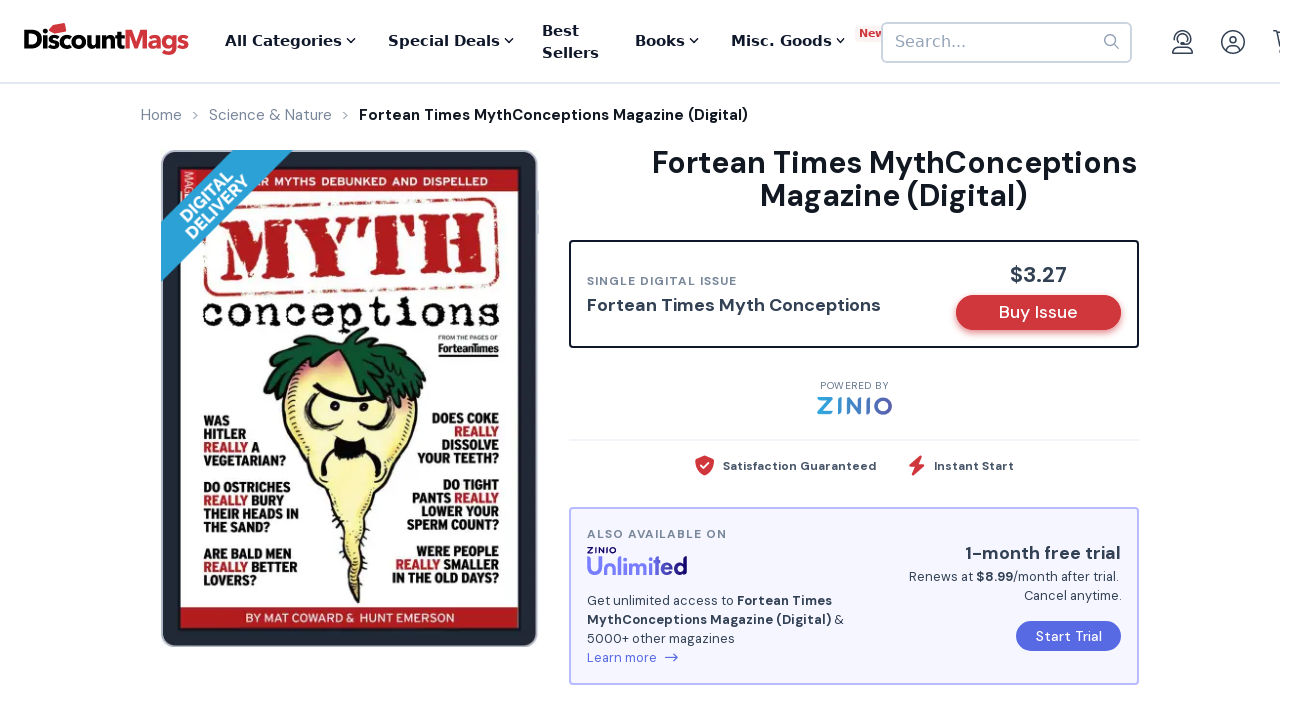

--- FILE ---
content_type: text/html; charset=utf-8
request_url: https://www.google.com/recaptcha/api2/aframe
body_size: -84
content:
<!DOCTYPE HTML><html><head><meta http-equiv="content-type" content="text/html; charset=UTF-8"></head><body><script nonce="KZBM1IDsfFOhkQAESykLNA">/** Anti-fraud and anti-abuse applications only. See google.com/recaptcha */ try{var clients={'sodar':'https://pagead2.googlesyndication.com/pagead/sodar?'};window.addEventListener("message",function(a){try{if(a.source===window.parent){var b=JSON.parse(a.data);var c=clients[b['id']];if(c){var d=document.createElement('img');d.src=c+b['params']+'&rc='+(localStorage.getItem("rc::a")?sessionStorage.getItem("rc::b"):"");window.document.body.appendChild(d);sessionStorage.setItem("rc::e",parseInt(sessionStorage.getItem("rc::e")||0)+1);localStorage.setItem("rc::h",'1768787215261');}}}catch(b){}});window.parent.postMessage("_grecaptcha_ready", "*");}catch(b){}</script></body></html>